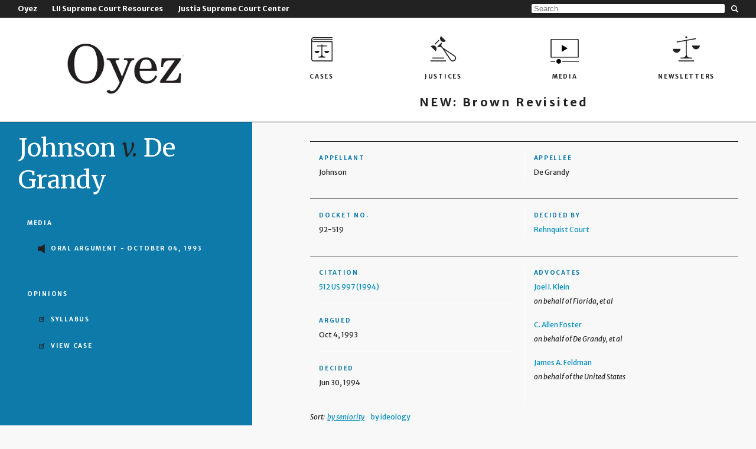

--- FILE ---
content_type: text/html
request_url: https://www.oyez.org/views/case.html
body_size: 1692
content:
<oy-modal></oy-modal> <main class="case flex"> <oy-sidebar title="{{case.name}}" class="blue"> <div> <div class="media"> <h2 ng-if="case.oral_argument_audio[0] || case.opinion_announcement[0]">Media</h2> <ul> <li ng-repeat="audio in case.oral_argument_audio" class="audio"> <a class="unavailable" ng-if="audio.unavailable">{{audio.title}}</a> <oy-media-item iframe-url="{{getAudioUrl('oral_argument_audio', audio.id)}}" ng-if="(! audio.unavailable)" caption="{{audio.title}}" term="{{case.term}}" docket="{{case.docket_number}}" type="oral_argument_audio" id="{{audio.id}}"></oy-media-item> <span ng-if="audio.public_note" class="audio-note">{{audio.public_note}}</span> </li> <li ng-repeat="audio in case.opinion_announcement" class="audio"> <oy-media-item iframe-url="{{getAudioUrl('opinion_announcement_audio', audio.id)}}" caption="{{audio.title}}" term="{{case.term}}" docket="{{case.docket_number}}" type="opinion_announcement" id="{{audio.id}}"></oy-media-item> </li> </ul> </div> <div class="documents"> <h2 ng-if="case.written_opinion[0]">Opinions</h2> <ul> <li ng-if="document.justia_opinion_url" ng-repeat="document in case.written_opinion | orderBy:sortOpinions" class="document"> <a href="{{document | oyOpinionUrl}}" target="_blank" title="{{document.title_overwrite ? document.title_overwrite : document.title}}"> {{document.title_overwrite ? document.title_overwrite : document.title}} <span ng-if="document.judge_last_name">({{document.judge_last_name}})</span> </a> </li> </ul> </div> </div> </oy-sidebar> <article class="content" oy-height-report="scrollHeight"> <div class="content-inner"> <aside> <div class="row"> <div class="cell"> <h3>{{case.first_party_label}}</h3> {{case.first_party}} </div> <div class="cell"> <h3>{{case.second_party_label}}</h3> {{case.second_party}} </div> <div class="cell" ng-if="case.location"> <h3>Location</h3> <oy-media-item caption="{{case.location.name}}" iframe-url="{{getMapsUrl(case.location.latitude, case.location.longitude)}}"></oy-media-item> </div> </div> <div class="row"> <div class="cell"> <h3>Docket no.</h3> {{case.docket_number}} </div> <div class="cell"> <h3>Decided by</h3> <span ng-if="case.decided_by"><a href="/courts?court={{case.decided_by.name | oyGenericCourt}}">{{case.decided_by.name | oyGenericCourt}}</a></span> <span ng-if="(! case.decided_by)" class="pending">Case pending</span> </div> <div class="cell" ng-if="case.lower_court"> <h3>Lower court</h3> {{case.lower_court.name}} </div> </div> <div class="row"> <div class="cell"> <div class="subcell" ng-if="case.citation"> <h3>Citation</h3> <oy-opinion-link ng-if="case.citation.volume && case.written_opinion[0]" citation="case.citation" docket="case.docket_number"> <span ng-bind-html="case.citation | oyCitation:'usreports'"></span> </oy-opinion-link> <span ng-if="case.citation.volume && !case.written_opinion[0]" ng-bind-html="case.citation | oyCitation:'usreports'"></span> <span ng-if="(! case.citation.volume)" class="pending">Citation pending</span> </div> <div class="subcell" ng-repeat="chron in case.timeline"> <h3>{{chron.event}}</h3> {{ date = (chron.dates | oyDateRange:'shortDate':1); "" }} <div ng-if="date == null"><i>Pending</i></div> <div ng-if="date != null">{{ date }}</div> </div> </div> <div class="cell"> <div class="subcell" ng-if="case.advocates"> <h3>Advocates</h3> <div class="advocate" ng-repeat="advocate in case.advocates"> <a ng-href="advocates/{{advocate.advocate.identifier}}">{{advocate.advocate.name}}</a> <span class="description">{{advocate.advocate_description}}</span> </div> </div> </div> </div> </aside> <section class="abstract" ng-if="case.facts_of_the_case"> <h2>Facts of the case</h2> <div ng-bind-html="case.facts_of_the_case"></div> </section> <section class="abstract" ng-if="case.question"> <h2>Question</h2> <div ng-bind-html="case.question"></div> </section> <section class="abstract"> <h2 ng-if="case.conclusion">Conclusion</h2> <div class="decisions" ng-show="case.decisions"> <div ng-show="case.decisions" class="sort-links"> <span class="label">Sort:&nbsp;</span> <ul> <li ng-repeat="link in decisionSortLinks"> <a ng-class="{active: link.isActive()}" ng-click="link.callback()">{{link.caption}}</a> </li> </ul> </div> <div ng-show="case.decisions.length > 1" class="decision-cycle"> <a class="prev" ng-click="previousDecision()">&lt;&lt;</a> decision {{currentDecision + 1}} of {{case.decisions.length}} <a class="next" ng-click="nextDecision()">&gt;&gt;</a> </div> <oy-carousel current-seat="currentDecision"> <oy-carousel-seat ng-repeat="(index, decision) in case.decisions"> <oy-decision decision="decision" order-by="{{decisionOrderBy}}"></oy-decision> </oy-carousel-seat> </oy-carousel> </div> <div ng-if="case.conclusion" ng-bind-html="case.conclusion"></div> </section> <p ng-if="case.argument2_url">Further analysis of the oral argument available at Oral Argument 2.0: <a href="{{case.argument2_url}}">{{case.argument2_url}}</a></p> <oy-cite title="{{case.rawName}}"></oy-cite> </div> </article> </main>

--- FILE ---
content_type: text/html
request_url: https://www.oyez.org/templates/modal.html
body_size: 314
content:
<div> <script type="text/ng-template" id="template/modal/backdrop.html"><div class="reveal-modal-bg fade" ng-class="{in: animate}" ng-click="close($event)" style="display: block"></div></script> <script type="text/ng-template" id="template/modal/window.html"><div tabindex="-1" class="oy-modal fade {{ windowClass }}"
             ng-class="{in: animate}" style="display: block; visibility: visible">
            <div class="oy-modal-wrapper" ng-transclude></div>
        </div></script> <script type="text/ng-template" id="modal.html"><a class="close" ng-click="close()"></a>
        <iframe class="oy-modal-iframe" src="{{modalUrl}}"></iframe></script> </div>

--- FILE ---
content_type: text/html
request_url: https://www.oyez.org/templates/carousel-seat.html
body_size: 75
content:
<li ng-transclude class="{{position}}"></li>

--- FILE ---
content_type: text/html
request_url: https://www.oyez.org/templates/cite.html
body_size: 433
content:
<div class="oy-cite"> <h2>Cite this page</h2> <ul> <li><a ng-class="{active: currentFormat == 'APA'}" ng-click="currentFormat = 'APA'">APA</a></li> <li><a ng-class="{active: currentFormat == 'Bluebook'}" ng-click="currentFormat = 'Bluebook'">Bluebook</a></li> <li><a ng-class="{active: currentFormat == 'Chicago'}" ng-click="currentFormat = 'Chicago'">Chicago</a></li> <li><a ng-class="{active: currentFormat == 'MLA'}" ng-click="currentFormat = 'MLA'">MLA</a></li> </ul> <div class="citations" ng-switch="currentFormat"> <div ng-switch-when="APA"> {{title|oyTrimmer}}. (n.d.). <i>{{settings.siteName}}</i>. Retrieved {{retrieveDate | date:'longDate'}}, from {{url}} </div> <div ng-switch-when="Bluebook"> <i>{{title|oyTrimmer}}</i>, {{settings.siteName}}, {{url}} (last visited {{retrieveDate | date:'mediumDate'}}). </div> <div ng-switch-when="Chicago"> &quot;{{title|oyTrimmer}}.&quot; {{settings.siteName}}. Accessed {{retrieveDate | date:'longDate'}}. {{url}}. </div> <div ng-switch-when="MLA"> &quot;{{title|oyTrimmer}}.&quot; <i>{{settings.siteName}},</i> {{url|oyRemoveProtocol}}. Accessed {{retrieveDate | date:'d MMM. yyyy'}}. </div> </div> </div>

--- FILE ---
content_type: image/svg+xml
request_url: https://www.oyez.org/images/media/document.564e2278.svg
body_size: 231
content:
<svg xmlns="http://www.w3.org/2000/svg" viewBox="0 0 612 792"><path fill="#222" d="M574.1 168.7l-40.8-40.8-78.7 78.7h-338v378.9h378.9V247.4l78.6-78.7zm-137 358.4H174.9V264.9h221.5l-134.1 134v40.8h40.8l134.1-134.1-.1 221.5z"/></svg>

--- FILE ---
content_type: image/svg+xml
request_url: https://www.oyez.org/images/media/audio.2fa8d7f0.svg
body_size: 212
content:
<svg xmlns="http://www.w3.org/2000/svg" viewBox="144.7 175.5 322.6 440.9"><path fill="#231F20" stroke="#222" stroke-width="2" stroke-miterlimit="10" d="M466.3 614.6L291.4 498H145.7V294h145.7l174.9-116.6z"/></svg>

--- FILE ---
content_type: application/javascript
request_url: https://www.oyez.org/scripts/scripts.f1d0a56a.js
body_size: 13006
content:
(function(){"use strict";angular.module("oyezorgApp",["ngAnimate","ngCookies","ngResource","ngRoute","ngSanitize","ngTouch","mm.foundation.alert","mm.foundation.offcanvas","mm.foundation.modal","mm.foundation.dropdownToggle","angular-loading-bar","elasticsearch","angularLazyImg","infinite-scroll","angulartics","angulartics.google.analytics","angulartics.google.tagmanager","vcRecaptcha"]).config(["$routeProvider","$locationProvider",function(a,b){return a.when("/",{templateUrl:"views/static/home.html"}).when("/404",{templateUrl:"views/static/home.html"}).when("/search/:query",{templateUrl:"views/search-results.html",controller:"OySearchResultsCtrl"}).when("/feedback",{templateUrl:"views/static/feedback.html"}).when("/license",{templateUrl:"views/static/license.html"}).when("/about",{templateUrl:"views/static/about.html"}).when("/tour",{templateUrl:"views/static/tour.html"}).when("/scholars",{templateUrl:"views/static/scholars.html"}).when("/history",{templateUrl:"views/static/history.html"}).when("/about-supreme-court",{templateUrl:"views/static/about-supreme-court.html"}).when("/former-staff",{templateUrl:"views/static/former-staff.html"}).when("/financial-contributors",{templateUrl:"views/static/financial-contributors.html"}).when("/about-audio",{templateUrl:"views/static/about-audio.html"}).when("/advocates/:id",{templateUrl:"views/person.html",controller:"OyPersonCtrl"}).when("/advocates",{templateUrl:"views/advocates.html",controller:"OyAdvocatesCtrl"}).when("/advocate/:personId",{redirectTo:"/advocates/:personId"}).when("/court/:courtId/:courtName",{templateUrl:"views/court.html",controller:"OyCourtsCtrl"}).when("/courts",{templateUrl:"views/courts.html",controller:"OyCourtsCtrl"}).when("/justices",{templateUrl:"views/justices.html",controller:"OyJusticesCtrl"}).when("/justices/:id",{templateUrl:"views/person.html",controller:"OyPersonCtrl"}).when("/justice",{redirectTo:"/justices"}).when("/justice/:justiceId",{redirectTo:"/justices/:justiceId"}).when("/people/:id",{templateUrl:"views/person.html",controller:"OyPersonCtrl"}).when("/cases/:term",{templateUrl:"views/cases.html",controller:"OyCasesCtrl"}).when("/cases/:term/:docket",{templateUrl:"views/case.html",controller:"OyCaseCtrl"}).when("/cases",{redirectTo:"/cases/2025"}).when("/case",{redirectTo:"/cases"}).when("/case/:term",{redirectTo:"/cases/:term"}).when("/case/:term/:docket",{redirectTo:"/cases/:term/:docket"}).when("/issues/:issue?",{templateUrl:"views/issues.html",controller:"OyCasesCtrl"}).when("/top-advocates",{templateUrl:"views/static/top-advocates.html",controller:"OyTopAdvocatesCtrl"}).when("/media",{templateUrl:"views/media-list.html",controller:"OyMediaCtrl"}).when("/media/:path",{templateUrl:"views/media.html",controller:"OyMediaCtrl"}).when("/privacy-policy",{templateUrl:"views/static/privacy-policy.html",controller:"OyPrivacyPolicyCtrl"}).otherwise({redirectTo:"/404"}),b.html5Mode(!0).hashPrefix("!")}])}).call(this),function(){"use strict";angular.module("oyezorgApp").factory("Case",["$resource","OY_API_HOST",function(a,b){return a(b+"/cases/:term/:docket",{labels:!0},{get:{method:"GET",params:{term:null,docket:null}},decidedBy:{method:"GET",isArray:!0,cache:!0,url:b+"/court/:court_id/cases",params:{court_id:null}},list:{method:"GET",isArray:!0,cache:!0,params:{page:0,per_page:0}},argued:{method:"GET",isArray:!0,url:b+"/people/:personId/cases",params:{personId:null}}})}])}.call(this),function(){"use strict";angular.module("oyezorgApp").factory("Person",["$resource","OY_API_HOST",function(a,b){return a(b+"/people/:id",{labels:!0},{get:{method:"GET",params:{id:null}},justices:{method:"GET",url:b+"/justices",isArray:!0,params:{per_page:0,page:0}},advocates:{method:"GET",url:b+"/advocates",isArray:!0,params:{per_page:0,page:0}},advocate_cases:{method:"GET",url:b+"/people/:identifier/cases",isArray:!0,param:{identifier:null}}})}])}.call(this),function(){"use strict";angular.module("oyezorgApp").factory("Court",["$resource","OY_API_HOST",function(a,b){return a(b+"/courts",{labels:!0},{list:{method:"GET",isArray:!0,param:{page:0,per_page:0,sort:"-court_start"}},get:{method:"GET",url:b+"/courts/:identifier",param:{identifier:null}}})}])}.call(this),function(){"use strict";angular.module("oyezorgApp").controller("OyCaseCtrl",["$scope","$routeParams","$sce","$modal","$location","Case","oyMeta",function(a,b,c,d,e,f,g){return a.currentDecision=0,a.nextDecision=function(){return a.$broadcast("nextSeat")},a.previousDecision=function(){return a.$broadcast("previousSeat")},a.sortOpinions=function(a){var b;return b={syllabus:0,majority:1,plurality:2,concurring:3,inpart:4,dissenting:5},null!=b[a.type.value]?b[a.type.value]:6},a.getMapsUrl=function(a,b){var c,d,e,f;return e="https://www.google.com/maps/embed/v1",d="search",c="AIzaSyDLn50qaW3AmnPxW-RpWAvpi7bbrL5wy3k",f=a+","+b,e+"/"+d+"?key="+c+"&q="+f},a.getAudioUrl=function(b,c){var d,e;return d="https://apps.oyez.org/player/#",e="oral_argument_audio"===b?a.case.heard_by[0].identifier:a.case.decided_by.identifier,d+"/"+e+"/"+b+"/"+c},a.getDocumentUrl=function(a,b){return"https://apps.oyez.org/docreader/#"+"/"+a+"/"+b},a.decisionOrderBy="seniority",a.decisionSortLinks=[{caption:"by seniority",callback:function(){return a.decisionOrderBy="seniority"},isActive:function(){return"seniority"===a.decisionOrderBy}},{caption:"by ideology",callback:function(){return a.decisionOrderBy="ideology"},isActive:function(){return"ideology"===a.decisionOrderBy}}],a.case=f.get({term:b.term,docket:b.docket.replace(" ","_")},function(a){var b,d,e,f,h,i,j,k,l,m,n,o,p;if(g.setTitle(a.name),null!=a.description?g.setDescription(a.description):null!=a.question?g.setDescription(a.question.replace(/<[^>]+>/gm,"")):g.setDescription(null),a.rawName=a.name,a.name.indexOf("v.")>-1&&(a.name=a.name.replace("v.",'<span class="v">v.</span>')),a.oral_argument_audio&&a.oral_argument_audio.length>0)for(m=a.oral_argument_audio,f=0,j=m.length;f<j;f++)b=m[f],b.display_title&&(b.title=b.display_title);if(a.opinion_announcement&&a.opinion_announcement.length>0)for(n=a.opinion_announcement,h=0,k=n.length;h<k;h++)b=n[h],b.display_title&&(b.title=b.display_title);if(a.decisions&&a.decisions.length>0){for(o=a.decisions,p=[],i=0,l=o.length;i<l;i++)d=o[i],p.push(function(){var a,b,f,g;for(f=d.votes,g=[],a=0,b=f.length;a<b;a++)e=f[a],e.member.thumbnail.safeHref=c.trustAsResourceUrl(e.member.thumbnail.href),"majority"!==e.opinion_type&&"plurality"!==e.opinion_type||(d.author=e.member.name),"majority"===e.vote?g.push(e.description="Voted with the majority"):"minority"===e.vote?g.push(e.description="Voted with the minority"):"none"===e.vote?g.push(e.desciption="Did not participate"):g.push(void 0);return g}());return p}})}])}.call(this),function(){"use strict";angular.module("oyezorgApp").controller("OyCasesCtrl",["$scope","$routeParams","$sce","Case","Info","Paginate","oyMeta",function(a,b,c,d,e,f,g){var h,i,j;if(null!=b.term){for(a.currentTerm=b.term,4===a.currentTerm.length?a.currentTermText=a.currentTerm+"-"+(parseInt(a.currentTerm)+1):a.currentTermText="Cases from "+a.currentTerm,a.title=a.currentTermText,4===a.currentTerm.length&&(a.title=a.title+" Term"),g.setDescription("US Supreme Court cases from the "+a.currentTermText+" term."),j="term:"+b.term,a.terms=[],h=2025;h>=1955;)a.terms.push(h),h--;a.terms.push("1940-1955"),a.terms.push("1900-1940"),a.terms.push("1850-1900"),a.terms.push("1789-1850")}else i={},a.currentIssue=b.issue,null!=a.currentIssue&&(j="issue:"+a.currentIssue),e.issues({},function(b){var c,d,e,f,h,j,k,l,m,n,o,p;for(f=[],h=0,l=b.length;h<l;h++)if(e=b[h],i[e.id]=e.name,f.push({id:e.id,name:e.name,depth:0}),null!=e.children)for(o=e.children,j=0,m=o.length;j<m;j++)if(c=o[j],i[c.id]=c.name,f.push({id:c.id,name:c.name,depth:1}),null!=c.children)for(p=c.children,k=0,n=p.length;k<n;k++)d=p[k],i[d.id]=d.name,f.push({id:d.id,name:d.name,depth:2});return a.issues=f,null!=a.currentIssue?(a.currentIssueName=i[a.currentIssue],a.title="Cases - "+a.currentIssueName,g.setDescription("US Supreme Court cases: "+a.currentIssueName)):(a.title="Cases - by issue",g.setDescription("US Supreme Court case by issue."))});if(g.setTitle(a.title),a.setSort=function(b){return a.sort=b},a.sort={label:"Name",value:"name"},a.sortItems=[{label:"Argued",value:"-arguedFirst"},{label:"Granted",value:"-grantedFirst"},{label:"Decided",value:"-decidedFirst"},{label:"Name",value:"name"}],a.pager=f.new({perPage:1e3,loadCallback:d.list,loadParameters:{filter:j},postloadCallback:function(a){var b,c,d,e,f,g,h;for(d=0,f=a.length;d<f;d++)if(c=a[d],c.term.length>4&&(c.docket_number=c.citation.volume+"us"+c.citation.page),c.timeline)for(h=c.timeline,e=0,g=h.length;e<g;e++)if(b=h[e])switch(b.event){case"Granted":c.granted=b.dates,b.dates[0]&&(c.grantedFirst=b.dates[0]);break;case"Argued":c.argued=b.dates,b.dates[0]&&(c.arguedFirst=b.dates[0]);break;case"Decided":c.decided=b.dates,b.dates[0]&&(c.decidedFirst=b.dates[0])}return a}}),null!=j)return a.pager.load()}])}.call(this),function(){"use strict";angular.module("oyezorgApp").directive("oyNavigation",function(){return{restrict:"E",templateUrl:"templates/navigation.html",replace:!0,controller:["$scope","$sce","$location","OY_GLOBAL_SETTINGS",function(a,b,c,d){return a.settings=d,a.$location=c,a.offcanvasLogo=b.trustAsResourceUrl("images/nav/logo_white.7889f71d.png"),a.$watch("$location.path()",function(c){if("/"===c||""===c||"/404"===c?(a.navbarLogo=b.trustAsResourceUrl("images/nav/logo_white.7889f71d.png"),a.showMediaBanner=!1):(a.navbarLogo=b.trustAsResourceUrl("images/nav/logo_black.beb12aef.png"),a.showMediaBanner=!0),c.includes("media"))return a.showMediaBanner=!1}),a.navLinks=[{class:"cases",href:"cases",caption:"Cases"},{class:"justices",href:"justices",caption:"Justices"},{class:"media",href:"media",caption:"Media"},{class:"iscotus",href:"https://newsletters.justia.com",caption:"Newsletters",target:"_blank"}],a.topnavLinks=[{class:"cases",href:"cases",caption:"Cases"},{class:"justices",href:"justices",caption:"Justices"},{class:"media",href:"media",caption:"Media"},{class:"advocates",href:"advocates",caption:"Advocates"},{class:"about",href:"about",caption:"About",subnav:[{class:"license",href:"license",caption:"License"},{class:"site-feedback",href:"feedback",caption:"Site Feedback"},{class:"support",href:"https://give.law.cornell.edu/campaign/563160/donate",caption:"Support",target:"_blank"},{class:"iscotus",href:"https://newsletters.justia.com",caption:"Newsletters",target:"_blank"}]},{class:"projects",caption:"Projects",subnav:[{class:"shifting-scales",href:"http://projects.oyez.org/shifting-scales/",caption:"Shifting Scales",target:"_blank"},{class:"body-politic",href:"http://projects.oyez.org/body-politic/",caption:"Body Politic",target:"_blank"}]},{class:"tour",href:"top-advocates",caption:"Top Advocates Report"},{class:"argument2",href:"https://argument2.oyez.org/",caption:"Argument 2.0",target:"_blank"},{class:"lawyer-directory",href:"http://lawyers.oyez.org/",caption:"Lawyer Directory"},{class:"lii-resources",href:"https://www.law.cornell.edu/supremecourt/text/home",caption:"LII Supreme Court Resources",target:"_blank"},{class:"justia-sc-center",href:"https://supreme.justia.com/",caption:"Justia Supreme Court Center",target:"_blank"},{class:"privacy-policy",href:"privacy-policy",caption:"Privacy Policy"}]}]}})}.call(this),function(){"use strict";angular.module("oyezorgApp").directive("oyFooter",function(){return{restrict:"E",templateUrl:"templates/footer.html",replace:!0,controller:["$scope","$sce",function(a,b){return a.sponsorLogos=[[{href:"https://www.law.cornell.edu/",class:"lii"},[{media:"(min-width: 64.0625em)",srcset:b.trustAsResourceUrl("images/footer/lii-lg.fe92ee1c.svg")},{srcset:b.trustAsResourceUrl("images/footer/lii-sm.652ab7dc.svg")},{fallback:!0,src:b.trustAsResourceUrl("images/footer/lii-sm.652ab7dc.svg"),alt:"Legal Information Institute"}]],[{href:"http://www.lawschool.cornell.edu/",class:"cls"},[{media:"(min-width: 64.0625em)",srcset:b.trustAsResourceUrl("images/footer/cls-lg.4e012d87.png")},{srcset:b.trustAsResourceUrl("images/footer/cls-sm.adc9daa6.png")},{fallback:!0,src:b.trustAsResourceUrl("images/footer/cls-sm.adc9daa6.png"),alt:"Cornell Law School"}]],[{href:"https://www.justia.com/",class:"justia"},[{media:"(min-width: 64.0625em)",srcset:b.trustAsResourceUrl("images/footer/justia-lg.d30c9a79.svg")},{srcset:b.trustAsResourceUrl("images/footer/justia-sm.8fe3b97e.png")},{fallback:!0,src:b.trustAsResourceUrl("images/footer/justia-sm.8fe3b97e.png"),alt:"Justia"}]],[{href:"http://www.kentlaw.iit.edu/",class:"iit"},[{media:"(min-width: 64.0625em)",srcset:b.trustAsResourceUrl("images/footer/iit-lg.c2647680.png")},{srcset:b.trustAsResourceUrl("images/footer/iit-sm.0aefde4c.png")},{fallback:!0,src:b.trustAsResourceUrl("images/footer/iit-sm.0aefde4c.png"),alt:"Illinois Institute of Technology"}]]],a.socialIcons=[{href:"https://www.facebook.com/OyezProject",src:"/images/footer/social/facebook.48a016ac.svg",alt:"Facebook"},{href:"https://www.x.com/oyez",src:"/images/footer/social/x.7ba7182d.svg",alt:"Twitter"},{href:"https://itunes.apple.com/us/artist/oyez/id1035429757",src:"/images/footer/social/podcast.ae544b59.png",alt:"Podcast"},{href:"http://eepurl.com/gt517A",src:"/images/footer/social/email.dcd23f4e.png",alt:"Subscribe"}]}]}})}.call(this),function(){"use strict";angular.module("oyezorgApp").directive("oySidebar",function(){return{restrict:"E",templateUrl:"templates/sidebar.html",replace:!0,transclude:!0,scope:{title:"@?",class:"@?",offset:"@?"},controller:["$scope","$sce",function(a,b){return a.title=b.trustAsHtml(a.title)}]}})}.call(this),function(){"use strict";angular.module("oyezorgApp").constant("OY_GLOBAL_SETTINGS",{siteName:"Oyez",tagline:"a multimedia judicial archive at Chicago-Kent College of Law at Illinois Tech",copyright:'©2016 by Oyez, Inc. "Oyez" is a registered trademark of Oyez, Inc.',sponsor:"Chicago-Kent College of Law at Illinois Tech"})}.call(this),function(){"use strict";angular.module("oyezorgApp").constant("OY_API_HOST","https://api.oyez.org")}.call(this),function(){"use strict";angular.module("oyezorgApp").filter("oyCitation",function(){return function(a,b){var c;if("usreports"===b&&null!=a)return null!=a.volume&&null!=a.year?(c=null!=a.page&&""!==a.page?a.page:"_",a.volume+"&nbsp;US&nbsp;"+c+"&nbsp;("+a.year+")"):null}})}.call(this),function(){"use strict";angular.module("oyezorgApp").filter("oyDateRange",["$filter",function(a){return function(b,c,d){var e,f,g,h,i,j,k,l,m,n,o,p,q,r,s,t,u,v,w,x,y,z;if(null===c&&(c="longDate"),null==b)return null;if(e=Math.floor(Date.now()/1e3),!b[1]&&d&&parseInt(b[0],c)>e)return null;if(null==b[1])return a("oyUnixDate")(parseInt(b[0],c));for(h=[],u=0,x=b.length;u<x;u++)t=b[u],h.push(new Date(a("oyUnixDate")(parseInt(t))));for(h.sort(function(a,b){var c,d;return null!=(c=a>b)?c:-{1:null!=(d=a<b)?d:{1:0}}}),r=["Jan","Feb","Mar","Apr","May","Jun","Jul","Aug","Sep","Oct","Nov","Dec"],i=h[0],l=i.getFullYear(),k=i.getMonth(),j=i.getDate(),q=h.length-1,o=h[q],o.getFullYear(),o.getMonth(),p=o.getDate(),s=i,v=0,y=h.length;v<y&&(f=h[v],s===f||(s.setDate(s.getDate()+1),n=s.getDate()===f.getDate()));v++);if(n)return r[k]+"  "+j+" - "+p+", "+l;for(m=[],w=0,z=h.length;w<z;w++)g=h[w],m.push(r[g.getMonth()]+"  "+g.getDate()+", "+g.getFullYear());return m.join("; ")}}])}.call(this),function(){"use strict";angular.module("oyezorgApp").filter("oyTrimmer",["$filter",function(a){return function(a,b){return a.replace(/\.$/g,"")}}])}.call(this),function(){"use strict";angular.module("oyezorgApp").filter("oyRemoveProtocol",["$filter",function(a){return function(a){return a.replace(/https?:\/\//g,"")}}])}.call(this),function(){"use strict";angular.module("oyezorgApp").filter("oyGenericCourt",["$filter",function(a){return function(a){return a.replace(/\(.*$/,"")}}])}.call(this),function(){"use strict";angular.module("oyezorgApp").filter("oyOpinionUrl",function(){return function(a){if(null!=a)return a.justia_opinion_url.replace(/\/[^\/]*$/,"/")+"#tab-opinion-"+a.justia_opinion_id}})}.call(this),function(){"use strict";angular.module("oyezorgApp").directive("oyDecision",function(){return{restrict:"E",templateUrl:"templates/decision.html",replace:!0,scope:{decision:"=",orderBy:"@?"},controller:["$scope","$filter",function(a,b){var c,d,e,f,g,h;for(d={},h=a.decision.votes,c=f=0,g=h.length;f<g;c=++f)e=h[c],d[e.member.identifier]=c;return a.$watch("orderBy",function(){var f,g,h,i,j,k;for(h=b("orderBy")(a.decision.votes,a.orderBy),k=[],c=i=0,j=h.length;i<j;c=++i){switch(e=h[c],c){case 0:f="first";break;case 1:f="second";break;case 2:f="third";break;case 3:f="fourth";break;case 4:f="fifth";break;case 5:f="sixth";break;case 6:f="seventh";break;case 7:f="eighth";break;case 8:f="ninth"}g=d[e.member.identifier],k.push(a.decision.votes[g].orderClass=f)}return k})}]}})}.call(this),function(){"use strict";angular.module("oyezorgApp").directive("oyFullHeight",["$document",function(a){return{restrict:"A",link:function(b,c,d){return console.log(d),console.log(b),a.bind("DOMSubtreeModified",function(){var b,d;return b=a[0].body.offsetHeight-c[0].offsetTop,d=c[0].scrollHeight>c[0].offsetHeight?c[0].scrollHeight:c[0].offsetHeight,c[0].style.height=d<=b?b+"px":null})}}}])}.call(this),function(){"use strict";angular.module("oyezorgApp").controller("oyModalCtrl",["$scope","$modalInstance","modalUrl",function(a,b,c){return a.modalUrl=c,a.close=function(){return b.dismiss()}}])}.call(this),function(){"use strict";angular.module("oyezorgApp").directive("oyMediaItem",function(){return{restrict:"E",templateUrl:"templates/media-item.html",replace:!0,require:"oyModal",scope:{term:"@",docket:"@",type:"@",id:"@",iframeUrl:"@",caption:"@"},controller:["$scope","$sce","$modal","$window",function(a,b,c,d){return 640,a.openModal=function(){var e,f;return f=b.trustAsResourceUrl(a.iframeUrl),e=Modernizr.touch,e?d.open(f):a.modalInstance=c.open({templateUrl:"modal.html",controller:"oyModalCtrl",resolve:{modalUrl:function(){return f}}}),!1},a.getGTMLabel=function(){return a.term+" / "+a.docket+" - "+a.type+" - "+a.id}}]}})}.call(this),function(){"use strict";angular.module("oyezorgApp").directive("oyModal",function(){return{restrict:"E",templateUrl:"templates/modal.html",replace:!0}})}.call(this),function(){"use strict";angular.module("oyezorgApp").controller("OyAdvocatesCtrl",["$scope","Person","Paginate","oyMeta",function(a,b,c,d){return d.setTitle("Advocates"),d.setDescription("A list of US Supreme Court advocates."),a.setSort=function(b){return a.sort=b},a.sort={label:"First Name",value:"name"},a.sortItems=[{label:"First Name",value:"name"},{label:"Last Name",value:"last_name"}],a.pager=c.new({contentArray:a.advocates,loadCallback:b.advocates,postloadCallback:function(a){var c,d,e;for(d=0,e=a.length;d<e;d++)c=a[d],c.isCurrent=!0,c.firstJoined=1/0,c.firstDeparted=-1/0,c.cases=b.advocate_cases({identifier:c.identifier});return a}}),a.pager.load()}])}.call(this),function(){"use strict";angular.module("oyezorgApp").controller("OyMediaCtrl",["$scope","$routeParams","oyMeta","$sce",function(a,b,c,d){var e;return a.trustSrc=function(a){return d.trustAsResourceUrl(a)},a.showMediaBanner=!1,a.videos=[{path:"2022-23",title:"2022-23 Supreme Court Term in Review",videoUrl:"https://www.youtube.com/embed/X7z3kxNPHZc?si=DoBfUDw7huZJU6V1",shortDescription:"Professors Vikram Amar and Michael Dorf will discuss the leading cases the Supreme Court decided in its most recent Term, as well as those issues that the Court failed to address.",longDescription:"Professors Vikram Amar and Michael Dorf will discuss the leading cases the Supreme Court decided in its most recent Term, as well as those issues that the Court failed to address.  Topics will include: race-based affirmative action in higher education admissions; judicial review of political gerrymandering; conflicts between free speech and anti-discrimination law; the validity of administrative student debt forgiveness; state regulation of animal welfare; Indian Child Welfare Act's preference for adoption by tribal members; Title 42 border policy; social media company liability for third-party content; and more."},{path:"2023-24",title:"2023-24 Supreme Court Term in Review",videoUrl:"https://www.youtube.com/embed/VqNAHXOIt90",shortDescription:"Join Professors Vikram David Amar and Michael C. Dorf for a members- only webinar offering an overview of key cases for the upcoming Supreme Court term.",longDescription:"Join Professors Vikram David Amar and Michael C. Dorf for a members-only webinar offering an overview of key cases for the upcoming Supreme Court term. The discussion will explore matters on the current docket such as 2nd Amendment issues in United States v. Rahimi, 1st Amendment issues in Lindke v. Freed, and fiscal and administrative issues in CFPB v. Community Financial Services and Loper Bright Enterprises v Raimondo. Civil liberties and taxation are also on the docket with SEC v. Jarkesy and Moore v. United States, respectively."},{path:"2023-24-key-rulings",title:"Breaking Down the Bench: Key Rulings From the 2023-2024 Supreme Court Term",videoUrl:"https://www.youtube.com/embed/GAInRg7S9zc",shortDescription:"Join us for another lively Supreme Court Term discussion as Professors Amar and Dorf return to discuss the leading cases the Supreme Court decided in its most recent Term, as well as those issues that the Court failed to address.",longDescription:"Join us for another lively Supreme Court Term discussion as Professors Amar and Dorf return to discuss the leading cases the Supreme Court decided in its most recent Term, as well as those issues that the Court failed to address. Topics may include: standing to challenge FDA approvals; gerrymandering; criticism by government officials and the use of state power to suppress speech; Chevron deference; social media content moderation restrictions and the First Amendment; state enforcement of Section 3 of the Fourteenth Amendment; immunity against criminal prosecution for alleged official acts by former presidents; and more."},{path:"2024–25-previewing",title:"Breaking Down This Year's Docket: Previewing the 2024–2025 Supreme Court Term",videoUrl:"https://www.youtube.com/embed/BVpsbZLEtcI",shortDescription:"Professors Vikram Amar and Michael Dorf return for another engaging preview of the upcoming 2024–2025 Supreme Court Term.",longDescription:"Professors Vikram Amar and Michael Dorf return for another engaging preview of the upcoming 2024–2025 Supreme Court Term. The discussion will explore matters on the current docket such as reasonableness of force under the 4th Amendment and the “moment of the threat;” Mexico’s suit against gun manufacturers; restrictions on gender-affirming care for minors and equal protection; minimum contacts and personal jurisdiction over foreign states sued under the Foreign Sovereign Immunities Act; possible election cases arriving in an emergency posture; and more."},{path:"2024–25-key-rulings",title:"Key Rulings From the 2024–2025 Supreme Court Term: Breaking Down the Bench",videoUrl:"https://www.youtube.com/embed/NnItHvxL9L8",shortDescription:"Key Rulings From the 2024–2025 Supreme Court Term: Breaking Down the Bench.",longDescription:"Join us for another lively Supreme Court Term discussion as Professors Amar and Dorf return to discuss the leading cases the Supreme Court decided in its most recent Term, as well as those issues that the Court failed to address."},{path:"2025–26-previewing",title:"Previewing the 2025–2026 Supreme Court Term: Breaking Down This Year’s Docket",videoUrl:"https://www.youtube.com/embed/tP0ZgrQXjOs",shortDescription:"Previewing the 2025–2026 Supreme Court Term: Breaking Down This Year’s Docket.",longDescription:"Professors Vikram Amar and Michael Dorf return for another engaging preview of the upcoming 2025–2026 Supreme Court Term."}],a.videos.reverse(),null!=b.path?(a.pageData=function(){var c,d,f,g;for(f=a.videos,g=[],c=0,d=f.length;c<d;c++)e=f[c],e.path===b.path&&g.push(e);return g}()[0],a.title="Supreme Court Term Previews & Reviews child",c.setDescription("US Supreme Court Term Previews & Reviews child.")):(a.title="Supreme Court Term Previews & Reviews",c.setTitle("Supreme Court Term Previews & Reviews"),c.setDescription("US Supreme Court Term Previews & Reviews."))}])}.call(this),function(){"use strict";angular.module("oyezorgApp").controller("OyJusticesCtrl",["$scope","Person","Paginate","oyMeta",function(a,b,c,d){return d.setTitle("Justices"),d.setDescription("A list of US Supreme Court justices."),a.setSort=function(b){return a.sort=b},a.sort={label:"Joined",value:"-firstJoined"},a.sortItems=[{label:"Joined",value:"-firstJoined"},{label:"Departed",value:"-firstDeparted"},{label:"Length of service",value:"-length_of_service"}],a.pager=c.new({contentArray:a.justices,loadCallback:b.justices,postloadCallback:function(a){var b,c,d,e,f,g,h,i,j,k;for(d=0,g=a.length;d<g;d++){for(b=a[d],b.isCurrent=!1,j=b.roles,e=0,h=j.length;e<h;e++)c=j[e],0===c.date_end&&(b.isCurrent=!0);for(b.firstJoined=1/0,b.firstDeparted=-1/0,k=b.roles,f=0,i=k.length;f<i;f++)c=k[f],c.date_start<b.firstJoined&&(b.firstJoined=c.date_start),c.date_end>b.firstDeparted&&(b.firstDeparted=c.date_end)}return a}}),a.pager.load()}])}.call(this),function(){"use strict";angular.module("oyezorgApp").controller("OyPersonCtrl",["$sce","$scope","$routeParams","$location","Person","PersonRole","Case","oyMeta",function(a,b,c,d,e,f,g,h){return b.person=e.get({id:c.id},function(e){var g,i,j,k;if(b.isJustice=!1,b.baseballUrl=a.trustAsResourceUrl("https://apps.oyez.org/baseball/?justice="+e.identifier),h.setTitle(e.name),h.setDescription(null),b.roles=[],null!=e.roles)for(k=e.roles,i=0,j=k.length;i<j;i++)g=k[i],"scotus_justice"===g.type&&(b.isJustice=!0),b.roles.push(f.get({type:g.type,id:g.id},function(a){return null!=a.date_start?a.sort_date=a.date_start:a.sort_date=a.year_start}));return b.isJustice?d.path("/justices/"+c.id):d.path("/advocates/"+c.id)}),b.casesArgued=g.argued({personId:c.id})}])}.call(this),function(){"use strict";angular.module("oyezorgApp").directive("oyDateRange",function(){return{restrict:"E",templateUrl:"templates/date-range.html",replace:!0,scope:{start:"@",end:"@",format:"@?"},controller:["$scope",function(a){return null==a.format&&(a.format="longDate"),a.$watch("end",function(){if(null==a.end||"0"===a.end)return a.end=!1})}]}})}.call(this),function(){"use strict";angular.module("oyezorgApp").factory("PersonRole",["$resource","OY_API_HOST",function(a,b){return a(b+"/person_role/:type/:id",{labels:!0},{get:{method:"GET",params:{type:null,id:null}}})}])}.call(this),function(){"use strict";angular.module("oyezorgApp").filter("oyUnixDate",["$filter",function(a){return function(b,c){var d;return d=new Date(1e3*b),d.setTime(d.getTime()+60*d.getTimezoneOffset()*1e3),a("date")(d.toISOString(),c)}}])}.call(this),function(){"use strict";angular.module("oyezorgApp").controller("OyCourtsCtrl",["$scope","Court","Case","Paginate","oyMeta","$routeParams",function(a,b,c,d,e,f){if(a.courtsFullyLoaded=!1,a.courtPage=0,a.courts=[],a.courtId=f.courtId,a.courtName=f.courtName,a.courtId&&(a.court=b.get({identifier:a.courtName}),a.cases=c.decidedBy({court_id:a.courtId})),!a.court)return a.filter=null,a.filterOptions=["Roberts Court","Rehnquist Court","Burger Court","Warren Court","Vinson Court","Hughes Court","Stone Court","Taft Court","White Court","Fuller Court","Waite Court","Chase Court","Taney Court","Marshall Court","Ellsworth Court","Rutledge Court","Jay Court"],a.setFilter=function(b){return a.filter=b},f.court&&(a.filter=f.court),a.$watch("filter",function(){return a.courts=[],a.courtsFullyLoaded=!1,a.loadCourts()}),a.loadMoreCourts=function(){return a.courtPage++,a.loadCourts()},a.loadCourts=function(){var c;if(!a.courtsFullyLoaded)return c={page:a.courtPage,per_page:250,sort:"-court_start"},b.list(c,function(b){var c,d,e,f;if(0===b.length)return a.courtsFullyLoaded=!0;for(f=[],d=0,e=b.length;d<e;d++)c=b[d],f.push(a.courts.push(c));return f})},a.filterCourts=function(b){return a.courts=b.filter(function(b){return!!~b.name.indexOf(a.filter)})},a.getCurrentCourts=function(){return null!=a.filter?a.filterCourts(a.courts):a.courts},e.setTitle("Justices by court"),e.setDescription("A list of US Supreme Court justices, by court.")}])}.call(this),function(){"use strict";angular.module("oyezorgApp").controller("OyPageCtrl",["$scope","$rootScope","$location","oyMeta","OY_GLOBAL_SETTINGS",function(a,b,c,d,e){var f;return f=c.search(),a.isApp=null!=f.app&&f.app,a.isHome=function(){return"/"===c.path()||""===c.path()||"/404"===c.path()},a.is404=function(){return"/404"===c.path()},b.$on("$locationChangeStart",function(){return d.setTitle(null),d.setDescription("A multimedia judicial archive of the Supreme Court of the United States.")})}])}.call(this),function(){"use strict";angular.module("oyezorgApp").service("oyMeta",["$document","OY_GLOBAL_SETTINGS",function(a,b){return{pageTitle:b.siteName,fullTitle:b.siteName,siteName:b.siteName,description:null,setTitle:function(a){return this.pageTitle=a,this.fullTitle=null!=this.pageTitle?this.pageTitle+" | "+b.siteName:b.siteName},setDescription:function(a){return this.description=a}}}])}.call(this),function(){"use strict";angular.module("oyezorgApp").directive("oyHeightReport",["oyHeight","$window",function(a,b){return{restrict:"A",scope:{oyHeightReport:"@"},link:function(b,c,d){return b.$watch(function(){return a.report(c[0][b.oyHeightReport])}),b.$on("$locationChangeSuccess",function(){return a.reset()})}}}])}.call(this),function(){"use strict";angular.module("oyezorgApp").directive("oyHeightSet",["$window",function(a){return{restrict:"A",controller:["$scope","oyHeight",function(a,b){return a.height=b}],link:function(b,c,d){var e;return e=function(){var e;return null==d.oyHeightSet||(e=a.matchMedia(d.oyHeightSet),e.matches)?c[0].style.minHeight=b.height.height+"px":void(c[0].style.minHeight="auto")},angular.element(a).bind("resize",e),b.$watch("height.height",e)}}}])}.call(this),function(){"use strict";angular.module("oyezorgApp").service("oyHeight",function(){return{height:0,report:function(a){if(a>this.height)return this.height=a},reset:function(){return this.height=0}}})}.call(this),function(){"use strict";angular.module("oyezorgApp").controller("OyFeedbackFormCtrl",["$scope","$http","oyMeta","$routeParams",function(a,b,c,d){return c.setTitle("Feedback"),c.setDescription(null),a.clear=function(){return a.name="",a.email="",a.feedback=""},a.setRecaptchaAria=function(){return document.getElementById("g-recaptcha-response").setAttribute("aria-hidden",!0)},a.submit=function(){return b({method:"POST",url:"https://www.oyez.org/feedbackSubmit.php",headers:{"Content-Type":"application/json"},data:{name:a.name,email:a.email,feedback:a.feedback,referer:d.referer,captcha:a.captcha}}).success(function(b){return"error"===b.status?(a.messageType="error",a.message=b.message):(a.messageType="info",a.message="Your feedback has been submitted.",a.clear())})}}])}.call(this),function(){"use strict";angular.module("oyezorgApp").directive("oyBanner",["$document",function(a){return{restrict:"E",templateUrl:"templates/banner.html",replace:!0,transclude:!0,scope:{href:"@?",class:"@?"},link:function(b,c,d){return c.bind("click",function(){if(null!=b.href)return a[0].location.href=b.href})}}}])}.call(this),function(){"use strict";angular.module("oyezorgApp").directive("oyCite",function(){return{restrict:"E",templateUrl:"templates/cite.html",replace:!0,scope:{title:"@"},controller:["$scope","$location","OY_GLOBAL_SETTINGS",function(a,b,c){return a.currentFormat="MLA",a.url=b.absUrl(),a.settings=c,a.retrieveDate=new Date}]}})}.call(this),function(){"use strict";angular.module("oyezorgApp").directive("oyReport",function(){return{restrict:"E",templateUrl:"templates/report.html",replace:!0,scope:{title:"@"},controller:["$scope","$location","OY_GLOBAL_SETTINGS",function(a,b,c){return a.url=b.absUrl(),a.settings=c,a.retrieveDate=new Date}]}})}.call(this),function(){"use strict";angular.module("oyezorgApp").service("oySearchClient",["esFactory",function(a){return a({host:"https://beta-search.oyez.org"})}])}.call(this),
function(){"use strict";angular.module("oyezorgApp").directive("oySearchBar",function(){return{restrict:"E",templateUrl:"templates/search-bar.html",replace:!0,scope:{query:"@?"},controller:["$scope","$location","oySearchClient",function(a,b,c){return null==a.query&&(a.query=""),a.onKeypress=function(c){if(13===c.keyCode)return b.path("/search/"+a.query)}}]}})}.call(this),function(){"use strict";angular.module("oyezorgApp").controller("OySearchResultsCtrl",["$scope","$routeParams","oySearchClient","oyMeta","Case","Person",function(a,b,c,d,e,f){var g;return a.query=b.query,d.setTitle(b.query),d.setDescription(null),g=function(a,b){var c,d,e;return c=3,e=null,d=0,angular.forEach(a.highlight,function(a){var b,f,g,h;if(d<c){for(h=[],f=0,g=a.length;f<g&&(b=a[f],null!=e?e+="... "+b:e=b,!(++d>=c));f++)h.push(void 0);return h}}),null!=e?e:b},c.search({index:"elasticsearch_index_scotus_nodes",body:{size:20,query:{multi_match:{query:a.query,type:"cross_fields",fields:["field_docket_number^3","field_additional_docket_numbers^3","title^2","field_court_term","field_first_party","field_second_party","field_facts_of_the_case:value","field_question:value","field_conclusion:value","field_biography:value","field_citation:field_volume","field_citation:field_page","field_citation:field_year^0.2"]}},highlight:{pre_tags:["<strong>"],post_tags:["</strong>"],fields:{"field_biography:value":{},"field_facts_of_the_case:value":{},"field_questions:value":{},"field_conclusion:value":{}}}}}).then(function(b){return a.results=[],angular.forEach(b.hits.hits,function(b){return"case"===b._source.type?(b._source.field_court_term.length>4&&(b._source.field_docket_number=b._source["field_citation:field_volume"]+"us"+b._source["field_citation:field_page"]),e.get({term:b._source.field_court_term,docket:b._source.field_docket_number},function(c){var d;return d=null!=c.case_description?c.case_description:c.question,c.term.length>4&&(c.docket_number=c.citation.volume+"us"+c.citation.page),a.results.push({title:c.name,citation:c.citation,href:"cases/"+c.term+"/"+c.docket_number,snippet:g(b,d),score:b._score})})):"person"===b._source.type?f.get({id:b._source["field_identifier:machine"]},function(c){return a.results.push({title:c.name,href:"people/"+c.identifier,snippet:g(b),score:b._score})}):void 0})})}])}.call(this),function(){"use strict";angular.module("oyezorgApp").directive("oyOverhead",function(){return{restrict:"E",templateUrl:"templates/overhead.html",replace:!0,controller:["$scope","$sce",function(a,b){return a.navLinks=[{class:"oyez",href:"/",caption:"Oyez",subnav:[{class:"about",href:"about",caption:"About"},{class:"license",href:"license",caption:"License"},{class:"lawyer-directory",href:"http://lawyers.oyez.org/",caption:"Lawyer Directory",target:"_blank"},{class:"projects",caption:"Projects",subnav:[{class:"shifting-scales",href:"http://projects.oyez.org/shifting-scales/",caption:"Shifting Scales",target:"_blank"},{class:"body-politic",href:"http://projects.oyez.org/body-politic/",caption:"Body Politic",target:"_blank"}]},{class:"advocates",href:"advocates",caption:"Advocates"},{class:"tour",href:"top-advocates",caption:"Top Advocates Report"},{class:"site-feedback",href:"feedback",caption:"Site Feedback"},{class:"support",href:"https://give.law.cornell.edu/campaign/563160/donate",caption:"Support Oyez & LII",target:"_blank"},{class:"privacy-policy",href:"privacy-policy",caption:"Privacy Policy"}]},{class:"lii-resources",href:"https://www.law.cornell.edu/supremecourt/text/home",caption:"LII Supreme Court Resources",target:"_blank"},{class:"justia-sc-center",href:"https://supreme.justia.com/",caption:"Justia Supreme Court Center",target:"_blank"}]}]}})}.call(this),function(){"use strict";angular.module("oyezorgApp").directive("oyOpinionLink",function(){return{restrict:"E",templateUrl:"templates/opinion-link.html",replace:!0,transclude:!0,scope:{citation:"=",docket:"="},controller:["$scope",function(a){var b;return b=null!=a.citation.page&&a.citation.page.length>0?a.citation.page:a.docket,a.url="https://supreme.justia.com/cases/federal/us/"+a.citation.volume+"/"+b+"/"}]}})}.call(this),function(){"use strict";angular.module("oyezorgApp").controller("OyHeadCtrl",["$scope","oyMeta",function(a,b){return a.meta=b}])}.call(this),function(){"use strict";angular.module("oyezorgApp").controller("OyIssuesCtrl",["$scope",function(a){return a.awesomeThings=["HTML5 Boilerplate","AngularJS","Karma"]}])}.call(this),function(){"use strict";angular.module("oyezorgApp").factory("Info",["$resource","OY_API_HOST",function(a,b){return a(b+"/info/:info",{labels:!0},{issues:{method:"GET",isArray:!0,params:{info:"case_issues"}}})}])}.call(this),function(){"use strict";angular.module("oyezorgApp").factory("Paginate",function(){var a;return a=function(a){return this.perPage=10,this.currentPage=0,this.content=[],this.fullyLoaded=!1,this.loadCallback=null,this.loadParameters={},this.postloadCallback=null,angular.extend(this,a),this.load=function(){var a,b;if(b=this,!this.fullyLoaded)return a=angular.extend(this.loadParameters,{page:this.currentPage,per_page:this.perPage}),this.loadCallback(a,function(a){var c,d,e,f;if(0===a.length)return b.fullyLoaded=!0;for(a=b.postloadCallback(a),f=[],d=0,e=a.length;d<e;d++)c=a[d],f.push(b.content.push(c));return f})},this.loadNextPage=function(){return this.currentPage++,this.load()},this},{new:function(b){return new a(b)}}})}.call(this),function(){"use strict";angular.module("oyezorgApp").directive("oyCarousel",function(){return{restrict:"E",templateUrl:"templates/carousel.html",transclude:!0,replace:!0,scope:{currentSeat:"="},controller:["$scope","$timeout",function(a,b){return null==a.currentSeat&&(a.currentSeat=0),a.isSet=!0,a.isReversing=!1,a.seats=[],this.addSeat=function(b){return a.seats.push(b),a.setPosition(0)},a.setPosition=function(b){var c,d,e,f,g;if(a.seats.length>0){for(g=a.seats,e=0,f=g.length;e<f;e++)d=g[e],d.position=null;return 0===b?(c=a.seats.length-1,a.seats[c].position="previous"):a.seats[b-1].position="previous",a.seats[b].position="current",b+1>=a.seats.length?a.seats[0].position="next":a.seats[b+1].position="next"}},a.nextSeat=function(){return a.currentSeat+1===a.seats.length?a.currentSeat=0:a.currentSeat++,a.isSet=!1,a.isReversing=!1,b(function(){return a.isSet=!0},50)},a.previousSeat=function(){return 0===a.currentSeat?a.currentSeat=a.seats.length-1:a.currentSeat--,a.isSet=!1,a.isReversing=!0,b(function(){return a.isSet=!0},50)},a.$watch("currentSeat",function(){return a.setPosition(a.currentSeat)}),a.$on("nextSeat",a.nextSeat),a.$on("previousSeat",a.previousSeat)}]}})}.call(this),function(){"use strict";angular.module("oyezorgApp").directive("oyCarouselSeat",function(){return{restrict:"E",templateUrl:"templates/carousel-seat.html",require:"^oyCarousel",transclude:!0,replace:!0,controller:["$scope",function(a){return a.position=null}],link:function(a,b,c,d){return d.addSeat(a)}}})}.call(this),function(){"use strict";angular.module("oyezorgApp").controller("OyTopAdvocatesCtrl",["$scope","$sce","oyMeta",function(a,b,c){return c.setTitle("Top Supreme Court Advocates"),c.setDescription('This report, prepared by historian James M. Thunder for Oyez and the Cornell Legal Information Institute ("LII"), ranks advocates before the U.S. Supreme Court based on their number of oral arguments (including rearguments), with a threshold for eligibility of 50 arguments.'),a.pageTitle="Top Supreme Court Advocates: All-Time Numerical Rankings",a.contentImage1=b.trustAsResourceUrl("/images/content/hist-of-american-bar-1.31f53018.png"),a.contentImage2=b.trustAsResourceUrl("/images/content/hist-of-american-bar-2.20709bc8.png"),a.contentImage3=b.trustAsResourceUrl("/images/content/hist-of-american-bar-3.220ff00c.png"),a.contentImage4=b.trustAsResourceUrl("/images/content/hist-of-american-bar-4.2d6752ae.png"),a.contentImage5=b.trustAsResourceUrl("/images/content/hist-of-american-bar-5.44f838f0.png"),a.contentIndex=[{href:"#title-bg",text:"Background"},{href:"#title-icbr",text:"Identifying Candidates to Be Researched"},{href:"#title-aracn",text:"A Review of Attempts to Crunch the Numbers"},{href:"#title-sm",text:"Search Methodology"},{href:"#title-poc",text:"Presentation of Our Conclusions"},{href:"#title-ap1",text:"Appendix 1: A List of Advocates Who Did Not Meet the Minimum"},{href:"#title-ap2",text:"Appendix 2: Travel Conditions in First Decades of Supreme Court"},{href:"#title-ap3",text:"Appendix 3: Unreported Supreme Court Cases"},{href:"#title-ap4",text:"Appendices 4A and 4B: Top Advocates (Alphabetical and Numerical)"},{href:"#title-ap5",text:"Appendix 5: Acknowledgements"}]}])}.call(this),function(){"use strict";angular.module("oyezorgApp").controller("OyPrivacyPolicyCtrl",["$scope","$sce","oyMeta",function(a,b,c){return c.setTitle(null),c.setDescription("A multimedia judicial archive of the Supreme Court of the United States."),a.pageTitle="Privacy Policy"}])}.call(this);

--- FILE ---
content_type: image/svg+xml
request_url: https://www.oyez.org/images/footer/lii-lg.fe92ee1c.svg
body_size: 5020
content:
<svg xmlns="http://www.w3.org/2000/svg" viewBox="0 0 403.66 36"><defs><style>.cls-1{fill:#b31b1b}</style></defs><path class="cls-1" d="M6.11 30.62h12.6v5.39H0V0h6.11v30.62zm17.18 0h5.24v5.39h-5.24zm0-30.62h5.24v5.39h-5.24zm32.53 0h5.24v5.39h-5.24zm0 30.62h5.24v5.39h-5.24z"/><path d="M55.82 0H44.47v5.39h5.24v25.23h-5.24V36h11.35V0zM28.53 36h11.35v-5.38h-5.24V5.39h5.24V0H28.53v36z" fill="#d98d8d"/><path class="cls-1" d="M73.28 27.9h13.14v-3.5h-9.09V8.13h-4.05V27.9zm21.36.3c2.89 0 5.34-1.49 6.39-4.13l-3.25-1.16c-.44 1.4-1.62 2.12-3.11 2.12-1.9 0-3.25-1.32-3.53-3.53h9.97v-1.13c0-4.05-2.31-7.24-6.61-7.24s-7.05 3.25-7.05 7.52c0 4.49 2.92 7.55 7.19 7.55zm-.17-11.98c1.87 0 2.78 1.24 2.81 2.67h-6c.47-1.76 1.65-2.67 3.19-2.67zm22.45 10.08V13.41h-3.86v1.49c-.74-.99-2.23-1.76-4.02-1.76-3.97 0-6.28 3.22-6.28 7.16s2.31 7.19 6.28 7.19c1.82 0 3.28-.77 4.02-1.76v.99c0 2.4-1.4 3.39-3.41 3.39-1.65 0-2.78-.88-3.19-2.31l-3.61 1.05c.83 2.84 3.25 4.27 6.75 4.27 4.3 0 7.33-2.42 7.33-6.8zm-3.83-6.17v.39c0 2.37-1.29 3.72-3.14 3.72-2.09 0-3.28-1.51-3.28-3.94s1.18-3.91 3.28-3.91c1.85 0 3.14 1.35 3.14 3.75zm10.97 8.02c1.9 0 3.36-.58 4.3-1.6.63 1.21 2.12 1.71 4.57 1.35v-2.89c-.85.11-1.18-.14-1.18-.91v-5.92c0-3.36-2.2-5.04-5.87-5.04-3.44 0-5.65 1.98-6.31 4.43l3.66.69c.33-1.29 1.07-1.93 2.51-1.93 1.6 0 2.23.77 2.23 2.01v.22l-3.61.69c-2.92.52-5.23 1.74-5.23 4.63 0 2.56 2.09 4.27 4.93 4.27zm3.91-5.4c0 1.62-1.51 2.48-3.14 2.48-1.16 0-1.9-.58-1.9-1.57 0-1.16.94-1.57 2.2-1.82l2.84-.58v1.49zm10.99-14.62h-3.86V27.9h3.86V8.13zm12.91 0h-4.05V27.9h4.05V8.13zm3.31 19.77h3.86v-8.37c0-1.9 1.32-2.86 2.67-2.86 1.65 0 2.31 1.16 2.31 2.78v8.45h3.86v-9.56c0-3.14-1.85-5.21-4.87-5.21-1.85 0-3.17.83-3.97 1.76V13.4h-3.86v14.49zm23.76-19.99c-.61-.06-.94-.06-1.49-.06-3.55 0-5.21 1.71-5.21 4.76v.8h-1.96v3.22h1.96v11.26h3.86V16.63h2.81v-3.22h-2.81v-.58c0-1.43.63-1.79 1.85-1.79.41 0 .63 0 .99.03V7.9zm15.09 12.75c0-4.49-2.92-7.52-7.11-7.52s-7.11 3.03-7.11 7.52 2.92 7.55 7.11 7.55 7.11-3.03 7.11-7.55zm-10.38 0c0-2.73 1.27-4.32 3.28-4.32s3.25 1.6 3.25 4.32-1.24 4.35-3.25 4.35-3.28-1.6-3.28-4.35zm21.37-7.27c-.28-.03-.55-.06-.94-.06-1.79 0-3.22.85-3.86 2.12v-2.04h-3.86V27.9h3.86v-7.35c0-2.23 1.54-3.47 3.55-3.47.47 0 .8.03 1.24.08v-3.77zm5.98 6.14c0-1.9 1.29-2.86 2.56-2.86 1.6 0 2.2 1.16 2.2 2.78v8.45h3.86v-8.37c0-1.9 1.29-2.86 2.56-2.86 1.6 0 2.2 1.16 2.2 2.78v8.45h3.86v-9.56c0-3.14-1.93-5.21-4.9-5.21-2.23 0-3.61 1.07-4.49 1.98-.8-1.24-2.15-1.98-3.91-1.98-1.87 0-3.17.83-3.94 1.76V13.4h-3.86v14.49H211v-8.37zm24.7 8.62c1.9 0 3.36-.58 4.3-1.6.63 1.21 2.12 1.71 4.57 1.35v-2.89c-.85.11-1.18-.14-1.18-.91v-5.92c0-3.36-2.2-5.04-5.87-5.04-3.44 0-5.65 1.98-6.31 4.43l3.66.69c.33-1.29 1.07-1.93 2.51-1.93 1.6 0 2.23.77 2.23 2.01v.22l-3.61.69c-2.92.52-5.23 1.74-5.23 4.63 0 2.56 2.09 4.27 4.93 4.27zm3.91-5.4c0 1.62-1.51 2.48-3.14 2.48-1.16 0-1.9-.58-1.9-1.57 0-1.16.94-1.57 2.2-1.82l2.84-.58v1.49zm7.6 1.38c0 2.97 1.54 3.94 4.46 3.94.96 0 1.79-.08 2.48-.22v-3.19c-.5.06-.77.08-1.32.08-1.13 0-1.82-.17-1.82-1.4v-6.69h2.95v-3.22h-2.95V9.3h-3.8v4.13h-1.93v3.22h1.93v7.49zm9.2-12.42h3.94V8.13h-3.94v3.58zm3.91 1.71h-3.86v14.49h3.86v-14.5zm16.53 7.24c0-4.49-2.92-7.52-7.11-7.52s-7.11 3.03-7.11 7.52 2.92 7.55 7.11 7.55 7.11-3.03 7.11-7.55zm-10.38 0c0-2.73 1.27-4.32 3.28-4.32s3.25 1.6 3.25 4.32-1.24 4.35-3.25 4.35-3.28-1.6-3.28-4.35zm12.72 7.24h3.86v-8.37c0-1.9 1.32-2.86 2.67-2.86 1.65 0 2.31 1.16 2.31 2.78v8.45h3.86v-9.56c0-3.14-1.85-5.21-4.87-5.21-1.85 0-3.17.83-3.97 1.76V13.4h-3.86v14.49zm25.53-19.77h-4.05V27.9h4.05V8.13zm3.3 19.77h3.86v-8.37c0-1.9 1.32-2.86 2.67-2.86 1.65 0 2.31 1.16 2.31 2.78v8.45h3.86v-9.56c0-3.14-1.85-5.21-4.87-5.21-1.85 0-3.17.83-3.97 1.76V13.4h-3.86v14.49zm15.31-2.45c1.32 1.79 4.08 2.75 6.69 2.75 3.47 0 6.28-1.87 6.28-4.9 0-3.28-3-3.86-5.54-4.38-1.79-.36-2.75-.52-2.75-1.46 0-.8.8-1.32 2.01-1.32 1.51 0 2.92.69 3.88 1.93l2.2-2.42c-1.13-1.46-3.41-2.51-5.98-2.51-3.47 0-5.92 1.93-5.92 4.71 0 3.11 2.59 3.72 4.93 4.19 2.31.44 3.39.58 3.39 1.68s-1.13 1.49-2.42 1.49c-1.62 0-3.39-.85-4.38-2.2l-2.4 2.45zm15.72-1.32c0 2.97 1.54 3.94 4.46 3.94.96 0 1.79-.08 2.48-.22v-3.19c-.5.06-.77.08-1.32.08-1.13 0-1.82-.17-1.82-1.4v-6.69h2.95v-3.22h-2.95V9.3h-3.8v4.13h-1.93v3.22h1.93v7.49zm9.2-12.42h3.94V8.13h-3.94v3.58zm3.91 1.71h-3.86v14.49h3.86v-14.5zm3.82 10.71c0 2.97 1.54 3.94 4.46 3.94.96 0 1.79-.08 2.48-.22v-3.19c-.5.06-.77.08-1.32.08-1.13 0-1.82-.17-1.82-1.4v-6.69h2.95v-3.22h-2.95V9.3h-3.8v4.13h-1.93v3.22h1.93v7.49zm21.87-10.72h-3.86v8.51c0 1.87-1.32 2.86-2.67 2.86-1.6 0-2.31-1.05-2.31-2.64v-8.73h-3.86v9.58c0 3.14 1.93 5.21 4.93 5.21 1.85 0 3.11-.85 3.91-1.79v1.49h3.86V13.41zm3.72 10.72c0 2.97 1.54 3.94 4.46 3.94.96 0 1.79-.08 2.48-.22v-3.19c-.5.06-.77.08-1.32.08-1.13 0-1.82-.17-1.82-1.4v-6.69h2.95v-3.22h-2.95V9.3h-3.8v4.13h-1.93v3.22h1.93v7.49zm15.61 4.07c2.89 0 5.34-1.49 6.39-4.13l-3.25-1.16c-.44 1.4-1.62 2.12-3.11 2.12-1.9 0-3.25-1.32-3.53-3.53h9.97v-1.13c0-4.05-2.31-7.24-6.61-7.24s-7.05 3.25-7.05 7.52c0 4.49 2.92 7.55 7.19 7.55zm-.17-11.98c1.87 0 2.78 1.24 2.81 2.67h-6c.47-1.76 1.65-2.67 3.19-2.67z"/></svg>

--- FILE ---
content_type: image/svg+xml
request_url: https://www.oyez.org/images/nav/media_black.0cd13175.svg
body_size: 374
content:
<svg xmlns="http://www.w3.org/2000/svg" viewBox="0 0 48 42"><path stroke-width="0" d="M19 9.85v12l10-6-10-6"/><path d="M47 31.55H1c-.387 0-.7-.313-.7-.7v-30c0-.386.313-.7.7-.7h46c.387 0 .7.313.7.7v30c0 .387-.313.7-.7.7zm-45.3-1.4h44.6V1.55H1.7v28.6zM0 37.15h8v1.4H0zM20 37.15h28v1.4H20zM18 37.85c0 2.21-1.79 4-4 4s-4-1.79-4-4 1.79-4 4-4 4 1.79 4 4z" stroke-width="0"/></svg>